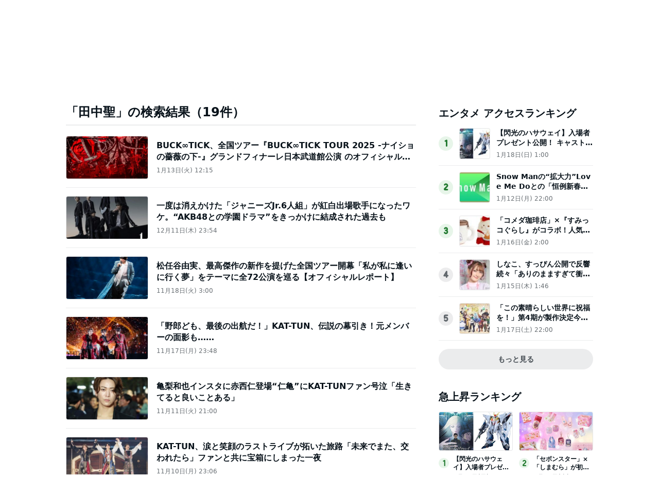

--- FILE ---
content_type: text/html; charset=utf-8
request_url: https://www.google.com/recaptcha/api2/aframe
body_size: 266
content:
<!DOCTYPE HTML><html><head><meta http-equiv="content-type" content="text/html; charset=UTF-8"></head><body><script nonce="BeecxmavcujHIVFNQbvt4w">/** Anti-fraud and anti-abuse applications only. See google.com/recaptcha */ try{var clients={'sodar':'https://pagead2.googlesyndication.com/pagead/sodar?'};window.addEventListener("message",function(a){try{if(a.source===window.parent){var b=JSON.parse(a.data);var c=clients[b['id']];if(c){var d=document.createElement('img');d.src=c+b['params']+'&rc='+(localStorage.getItem("rc::a")?sessionStorage.getItem("rc::b"):"");window.document.body.appendChild(d);sessionStorage.setItem("rc::e",parseInt(sessionStorage.getItem("rc::e")||0)+1);localStorage.setItem("rc::h",'1768776191256');}}}catch(b){}});window.parent.postMessage("_grecaptcha_ready", "*");}catch(b){}</script></body></html>

--- FILE ---
content_type: application/javascript; charset=utf-8
request_url: https://fundingchoicesmessages.google.com/f/AGSKWxVFsgA5KR5annCJa7Zib9MTfFesHuAIwXer-C1RrxuMmGQCqWpJrvd6uiNN5S02S1vf12AZlU8zlw6PNyZPPKER0V3_jQdOZv7Z0IdGwPjzRqTO_MbCM6t2L4UJd8-SXyZstem2BgXMFlxEabfiuyQZg81KdbGu70UwVMynbv4Rnbo15FkACHrSAJu7/_/adrotat./scripts/zanox--prebid//natad./showads_
body_size: -1290
content:
window['b5a8a8f5-2a97-4b04-a981-6801adcc6b9a'] = true;